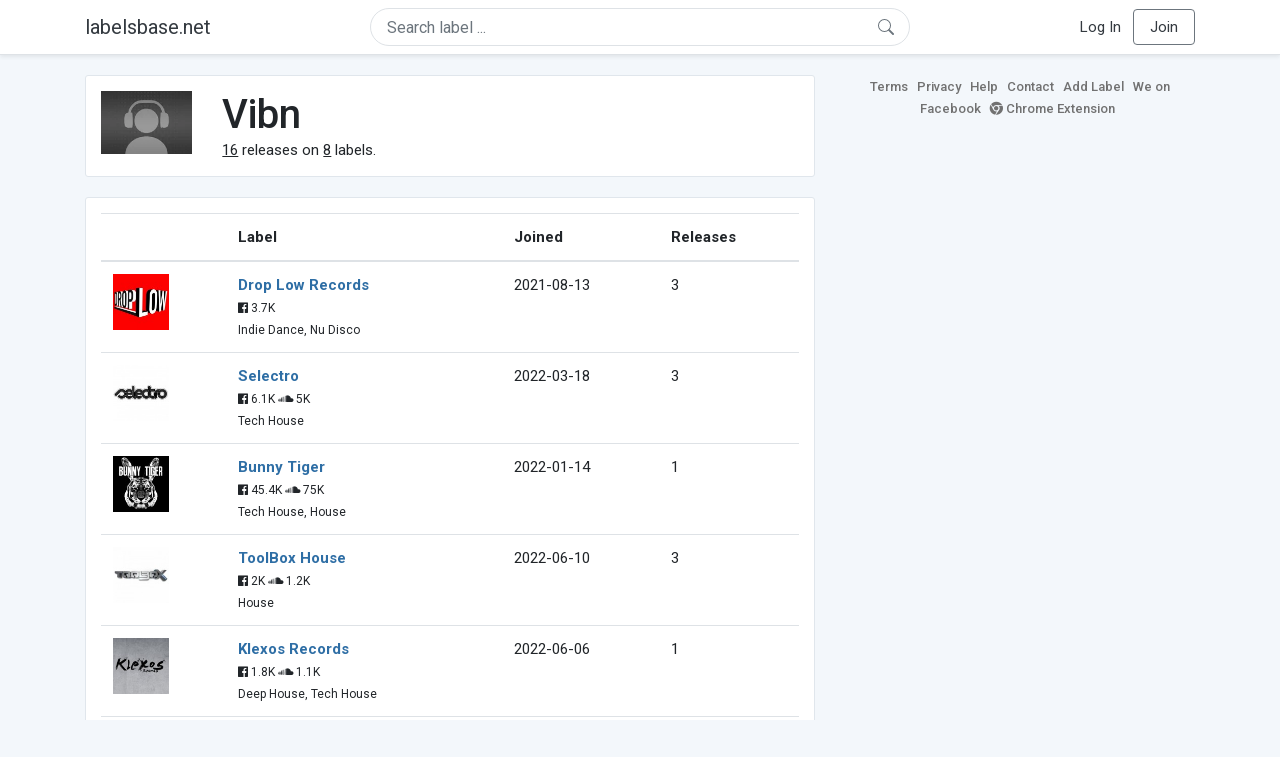

--- FILE ---
content_type: text/html; charset=UTF-8
request_url: https://labelsbase.net/artist/333339
body_size: 4491
content:
<!DOCTYPE html>
<html lang="en">
<head>
    <title>Vibn</title>

    <meta http-equiv="Content-Type" content="text/html;charset=UTF-8">
    <meta name="viewport" content="width=device-width, initial-scale=1.0">
    <meta name="csrf-token" content="zfCexsgewKzX4ZAGAjmgI02yQAVADBTU2y88Yq5u">

    
    <link rel="stylesheet" href="https://stackpath.bootstrapcdn.com/bootstrap/4.5.0/css/bootstrap.min.css"
          integrity="sha384-9aIt2nRpC12Uk9gS9baDl411NQApFmC26EwAOH8WgZl5MYYxFfc+NcPb1dKGj7Sk" crossorigin="anonymous">
    <link rel="stylesheet" href="https://maxcdn.bootstrapcdn.com/font-awesome/4.7.0/css/font-awesome.min.css">
    <link rel="stylesheet"
          href="https://fonts.googleapis.com/css?family=Roboto:300,400,500,700&subset=cyrillic&display=swap">
    <link rel="stylesheet" href="/css/style.css?v=1602005775"/>

    <link rel="icon" type="image/png" href="/favicon-16.png" sizes="16x16">
    <link rel="icon" type="image/png" href="/favicon-32.png" sizes="32x32">
    <link rel="icon" type="image/png" href="/favicon-96.png" sizes="96x96">

    <style>[wire\:loading] {display: none;}[wire\:offline] {display: none;}[wire\:dirty]:not(textarea):not(input):not(select) {display: none;}</style>

    </head>
<body>

<div class="side_menu">
    <div class="close_menu pointer" onclick="$('.side_menu').toggleClass('side_menu_toggle')">×</div>

            <a href="https://labelsbase.net/login"><i class="fa fa-sign-in fa-fw"></i> Log In</a>
        <a href="https://labelsbase.net/join"><i class="fa fa-user-plus fa-fw"></i> Join</a>
    </div>

<div class="bg-white border-bottom shadow-sm p-2 fixed-top">
    <div class="container">
        <div class="row row-fluid">
            <div class="col-lg-3 col-2 my-auto" id="nav-brand">
                <a class="navbar-brand p-0 text-dark d-none d-lg-inline-block" href="/">
                    labelsbase.net
                </a>
                <a class="text-dark d-inline-block d-lg-none" href="/">
                    <i class="fa fa-home" style="font-size: 23px;"></i>
                </a>
            </div>
            <div class="col-lg-6 col-md-8 col-8 my-auto" id="nav-search">
                                    <div wire:initial-data="{&quot;id&quot;:&quot;gCs9V88130ZvLTsc38kx&quot;,&quot;name&quot;:&quot;search-dropdown&quot;,&quot;redirectTo&quot;:false,&quot;locale&quot;:&quot;en&quot;,&quot;events&quot;:[],&quot;eventQueue&quot;:[],&quot;dispatchQueue&quot;:[],&quot;data&quot;:{&quot;q&quot;:null},&quot;children&quot;:[],&quot;checksum&quot;:&quot;6cb96532727dd498b369d49752e17004cc79b2259a8591cea59c0fce621865e7&quot;}" wire:id="gCs9V88130ZvLTsc38kx" class="position-relative">
    <form method="get" action="https://labelsbase.net">
        <div class="position-absolute"
             style="right: 1rem; top: 50%; width: 16px; height: 16px; transform: translateY(-50%);">

            <div class="">
                <div wire:loading.remove>
                    <svg width="16px" height="16px" style="vertical-align: baseline; fill: #6c757d;" viewBox="0 0 16 16"
                         xmlns="http://www.w3.org/2000/svg">
                        <path fill-rule="evenodd"
                              d="M10.442 10.442a1 1 0 0 1 1.415 0l3.85 3.85a1 1 0 0 1-1.414 1.415l-3.85-3.85a1 1 0 0 1 0-1.415z"/>
                        <path fill-rule="evenodd"
                              d="M6.5 12a5.5 5.5 0 1 0 0-11 5.5 5.5 0 0 0 0 11zM13 6.5a6.5 6.5 0 1 1-13 0 6.5 6.5 0 0 1 13 0z"/>
                    </svg>
                </div>
            </div>

            <div wire:loading>
                <div class="spinner-grow text-light" role="status"
                     style="vertical-align: unset; width: 16px; height: 16px;">
                </div>
            </div>

                    </div>

        <input class="form-control border px-3 rounded-pill "
               type="text"
               name="q"
               wire:model="q"
               value=""
               id="q"
               placeholder="Search label ..."
               autocomplete="off">

                                </form>
</div>                            </div>
            <div class="col-lg-3 col-2 my-auto text-right" id="nav-menu">
                <div class="text-dark d-inline-block d-lg-none bars-button pointer">☰</div>
                <div class="d-none d-lg-inline-block">
                                            <a class="text-dark" href="https://labelsbase.net/login">Log In</a>
                        <a class="text-dark ml-2 p-2 px-3 border border-secondary rounded" href="https://labelsbase.net/join">Join</a>
                                    </div>
            </div>
        </div>
    </div>
</div>

<div class="container">
        <div class="row row-fluid">
        <div class="col-md-8">
            <div class="block-content">
                <div class="row">
                    <div class="col-lg-2 col-md-2 col-sm-2 col-xs-3">
                        <img style="width: 100%;" src="https://geo-media.beatport.com/image_size/165x165/0dc61986-bccf-49d4-8fad-6b147ea8f327.jpg" alt="Vibn">
                    </div>
                    <div class="col-lg-10 col-md-10 col-sm-10 col-xs-9">
                        <h1>Vibn</h1>
                        <br>

                        <div>
                            <u>16</u> releases on <u>8</u> labels.
                        </div>
                    </div>
                </div>
            </div>

            <div class="block-content">
                <table class="table" style="margin-bottom: 0;">
                    <thead>
                    <tr>
                        <th></th>
                        <th>Label</th>
                        <th>Joined</th>
                        <th>Releases</th>
                    </tr>
                    </thead>
                    <tbody>
                                            <tr>
                            <td>
                                <img src="https://d1fuks2cnuq5t9.cloudfront.net/i/110x110/jRx1DWBTBAG5QxfU1p9A9pgsoPPVqcJ6N6y9AYcO.jpg" alt="Drop Low Records" title="Drop Low Records" width="56" height="56">
                            </td>
                            <td>
                                <b><a href="https://labelsbase.net/drop-low-records">Drop Low Records</a></b>
                                                                <br>

                                                                    <small>
                                                                                    <i class="fa fa-facebook-official"></i> 3.7K
                                        
                                                                            </small>
                                    <br>
                                                                <small>Indie Dance, Nu Disco</small>
                            </td>
                            <td>2021-08-13</td>
                            <td>3</td>
                        </tr>
                                            <tr>
                            <td>
                                <img src="https://d1fuks2cnuq5t9.cloudfront.net/i/110x110/O2ay0tSqRjgHe0jxrAw3186vGjX2CfulAijAHL2E.jpg" alt="Selectro" title="Selectro" width="56" height="56">
                            </td>
                            <td>
                                <b><a href="https://labelsbase.net/selectro">Selectro</a></b>
                                                                <br>

                                                                    <small>
                                                                                    <i class="fa fa-facebook-official"></i> 6.1K
                                        
                                                                                    <i class="fa fa-soundcloud"></i> 5K
                                                                            </small>
                                    <br>
                                                                <small>Tech House</small>
                            </td>
                            <td>2022-03-18</td>
                            <td>3</td>
                        </tr>
                                            <tr>
                            <td>
                                <img src="https://d1fuks2cnuq5t9.cloudfront.net/i/110x110/MOdTN3wIvjbbOdvrK325EC4gZQWUCz1mKdssWds4.jpg" alt="Bunny Tiger" title="Bunny Tiger" width="56" height="56">
                            </td>
                            <td>
                                <b><a href="https://labelsbase.net/bunny-tiger">Bunny Tiger</a></b>
                                                                <br>

                                                                    <small>
                                                                                    <i class="fa fa-facebook-official"></i> 45.4K
                                        
                                                                                    <i class="fa fa-soundcloud"></i> 75K
                                                                            </small>
                                    <br>
                                                                <small>Tech House, House</small>
                            </td>
                            <td>2022-01-14</td>
                            <td>1</td>
                        </tr>
                                            <tr>
                            <td>
                                <img src="https://d1fuks2cnuq5t9.cloudfront.net/i/110x110/4Am30aBX3HjQoR2JmxJP6SkLM2FUITEVa6RdYokq.jpg" alt="ToolBox House" title="ToolBox House" width="56" height="56">
                            </td>
                            <td>
                                <b><a href="https://labelsbase.net/toolbox-house">ToolBox House</a></b>
                                                                <br>

                                                                    <small>
                                                                                    <i class="fa fa-facebook-official"></i> 2K
                                        
                                                                                    <i class="fa fa-soundcloud"></i> 1.2K
                                                                            </small>
                                    <br>
                                                                <small>House</small>
                            </td>
                            <td>2022-06-10</td>
                            <td>3</td>
                        </tr>
                                            <tr>
                            <td>
                                <img src="https://d1fuks2cnuq5t9.cloudfront.net/i/110x110/6sO2zdtStgwBRaJDHnDBF2bxqkwUnzIvsw9IW8BX.jpg" alt="Klexos Records" title="Klexos Records" width="56" height="56">
                            </td>
                            <td>
                                <b><a href="https://labelsbase.net/klexos-records">Klexos Records</a></b>
                                                                <br>

                                                                    <small>
                                                                                    <i class="fa fa-facebook-official"></i> 1.8K
                                        
                                                                                    <i class="fa fa-soundcloud"></i> 1.1K
                                                                            </small>
                                    <br>
                                                                <small>Deep House, Tech House</small>
                            </td>
                            <td>2022-06-06</td>
                            <td>1</td>
                        </tr>
                                            <tr>
                            <td>
                                <img src="https://d1fuks2cnuq5t9.cloudfront.net/i/110x110/J2LCMFbxavqjDOnDsKPndtRsCI7eEeVPfHQKvwxf.jpg" alt="Nothing But" title="Nothing But" width="56" height="56">
                            </td>
                            <td>
                                <b><a href="https://labelsbase.net/nothing-but">Nothing But</a></b>
                                                                <br>

                                                                    <small>
                                                                                    <i class="fa fa-facebook-official"></i> 1.6K
                                        
                                                                            </small>
                                    <br>
                                                                <small>Tech House, Deep House</small>
                            </td>
                            <td>2022-09-02</td>
                            <td>1</td>
                        </tr>
                                            <tr>
                            <td>
                                <img src="https://d1fuks2cnuq5t9.cloudfront.net/i/110x110/I4sP95Q7wy0vhagmUgFRlSHHpy4Pn1na1EUuVN2g.jpg" alt="LW Recordings" title="LW Recordings" width="56" height="56">
                            </td>
                            <td>
                                <b><a href="https://labelsbase.net/lw-recordings">LW Recordings</a></b>
                                                                <br>

                                                                    <small>
                                                                                    <i class="fa fa-facebook-official"></i> 5.6K
                                        
                                                                            </small>
                                    <br>
                                                                <small>Techno, House</small>
                            </td>
                            <td>2022-11-21</td>
                            <td>3</td>
                        </tr>
                                            <tr>
                            <td>
                                <img src="https://d1fuks2cnuq5t9.cloudfront.net/i/110x110/9Gz800dKvnsoDQuf4uKRXyo0S94I23zHg452Oomo.jpg" alt="Delicious Recordings" title="Delicious Recordings" width="56" height="56">
                            </td>
                            <td>
                                <b><a href="https://labelsbase.net/delicious-recordings">Delicious Recordings</a></b>
                                                                <br>

                                                                    <small>
                                                                                    <i class="fa fa-facebook-official"></i> 4.7K
                                        
                                                                                    <i class="fa fa-soundcloud"></i> 14.5K
                                                                            </small>
                                    <br>
                                                                <small>Tech House, Deep House</small>
                            </td>
                            <td>2022-07-22</td>
                            <td>1</td>
                        </tr>
                                        </tbody>
                </table>
            </div>
        </div>

        <div class="col-md-4">
            <div class="sb-footer mb-4">
    <a href="https://labelsbase.net/terms">Terms</a>
    <a href="https://labelsbase.net/privacy">Privacy</a>
    <a href="https://labelsbase.net/faq">Help</a>
    <a href="https://labelsbase.net/contact">Contact</a>
    <a href="https://labelsbase.net/add">Add Label</a>
    <a href="https://www.facebook.com/labelsbase/" target="_blank">We on Facebook</a>
    <a href="https://chrome.google.com/webstore/detail/labelsbasebeatport/hmnnmkppfllhndkjcpdiobhlkpkanace" target="_blank"><i class="fa fa-chrome" aria-hidden="true"></i> Chrome Extension</a>
</div>        </div>
    </div>
</div>

<script src="https://code.jquery.com/jquery-3.5.1.min.js"
        integrity="sha256-9/aliU8dGd2tb6OSsuzixeV4y/faTqgFtohetphbbj0=" crossorigin="anonymous"></script>
<script src="https://cdn.jsdelivr.net/npm/popper.js@1.16.0/dist/umd/popper.min.js"
        integrity="sha384-Q6E9RHvbIyZFJoft+2mJbHaEWldlvI9IOYy5n3zV9zzTtmI3UksdQRVvoxMfooAo"
        crossorigin="anonymous"></script>
<script src="https://stackpath.bootstrapcdn.com/bootstrap/4.5.0/js/bootstrap.min.js"
        integrity="sha384-OgVRvuATP1z7JjHLkuOU7Xw704+h835Lr+6QL9UvYjZE3Ipu6Tp75j7Bh/kR0JKI"
        crossorigin="anonymous"></script>

    <!-- Google.Analytics counter -->
    <script>
        (function (i, s, o, g, r, a, m) {
            i['GoogleAnalyticsObject'] = r;
            i[r] = i[r] || function () {
                (i[r].q = i[r].q || []).push(arguments)
            }, i[r].l = 1 * new Date();
            a = s.createElement(o),
                m = s.getElementsByTagName(o)[0];
            a.async = 1;
            a.src = g;
            m.parentNode.insertBefore(a, m)
        })(window, document, 'script', '//www.google-analytics.com/analytics.js', 'ga');
        ga('create', 'UA-53654791-1', 'auto');
        ga('send', 'pageview');
    </script>

<script src="/livewire/livewire.js?id=d7d975b5d122717a1ee0" data-turbolinks-eval="false"></script><script data-turbolinks-eval="false">if (window.livewire) {console.warn('Livewire: It looks like Livewire\'s @livewireScripts JavaScript assets have already been loaded. Make sure you aren\'t loading them twice.')}window.livewire = new Livewire();window.livewire_app_url = '';window.livewire_token = 'zfCexsgewKzX4ZAGAjmgI02yQAVADBTU2y88Yq5u';/* Make Alpine wait until Livewire is finished rendering to do its thing. */window.deferLoadingAlpine = function (callback) {window.addEventListener('livewire:load', function () {callback();});};document.addEventListener("DOMContentLoaded", function () {window.livewire.start();});var firstTime = true;document.addEventListener("turbolinks:load", function() {/* We only want this handler to run AFTER the first load. */if(firstTime) {firstTime = false;return;}window.livewire.restart();});document.addEventListener("turbolinks:before-cache", function() {document.querySelectorAll('[wire\\:id]').forEach(function(el) {const component = el.__livewire;const dataObject = {data: component.data,events: component.events,children: component.children,checksum: component.checksum,locale: component.locale,name: component.name,errorBag: component.errorBag,redirectTo: component.redirectTo,};el.setAttribute('wire:initial-data', JSON.stringify(dataObject));});});</script>

<script>
    $('body').click(function () {
        $('.side_menu').removeClass('side_menu_toggle');
        $('#nav-brand, #nav-menu').removeClass('d-none d-md-block');
        $('#nav-search').removeClass('col-12');
    });

    $('.bars-button').click(function (e) {
        e.stopPropagation();
        $('.side_menu').toggleClass('side_menu_toggle');
    });

    $('#q')
        .focus(function (e) {
            e.stopPropagation();
            $('.side_menu').removeClass('side_menu_toggle');
            $('#nav-brand, #nav-menu').addClass('d-none d-md-block');
            $('#nav-search').addClass('col-12');
        })
        .click(function (e) {
            e.stopPropagation();
        });
</script>


</body>
</html>